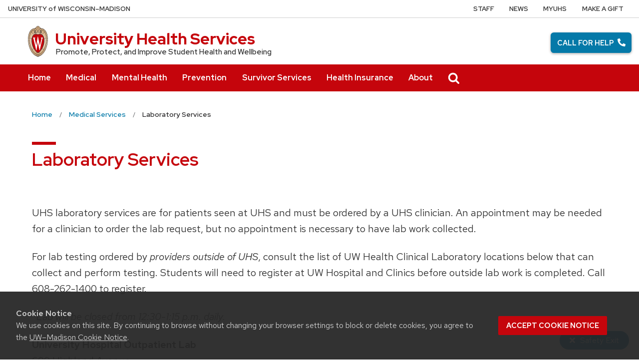

--- FILE ---
content_type: text/css
request_url: https://www.uhs.wisc.edu/wp-content/plugins/uw-theme-curated-search/dist/style.css?ver=1684259867
body_size: 5342
content:
.uw-stacked .uwcs-menu-item .uwcs-icon{display:inline-block;margin-left:.5rem;vertical-align:-6px}.uw-stacked .uwcs-search-button .show-for-sr{position:static !important;overflow:auto;width:auto;height:auto;clip:inherit}.uw-stacked .uwcs-form{position:static;-webkit-box-ordinal-group:0;-webkit-order:-1;-ms-flex-order:-1;order:-1;background-color:#f2f2f2;border-bottom:1px solid #cfcfcf;visibility:visible !important;opacity:1 !important}.uw-stacked .uwcs-form-inner{width:90%}.uw-stacked .uwcs-menu-item{display:none !important}#uw-top-menus.uw-stacked.uw-is-visible{display:-webkit-box;display:-webkit-flex;display:-ms-flexbox;display:flex;-webkit-box-orient:vertical;-webkit-box-direction:normal;-webkit-flex-direction:column;-ms-flex-direction:column;flex-direction:column}#uw-top-menus.uw-stacked .uw-nav-menu>ul>li button.uwcs-search-button{padding:13px 1rem}#uw-top-menus.uw-horizontal .uw-nav-menu.uw-nav-menu.uw-nav-menu-reverse>ul>li.uwcs-menu-item>button{color:#c5050c}#uw-top-menus.uw-horizontal .uw-nav-menu.uw-nav-menu.uw-nav-menu-reverse>ul>li.uwcs-menu-item>button:hover,#uw-top-menus.uw-horizontal .uw-nav-menu.uw-nav-menu.uw-nav-menu-reverse>ul>li.uwcs-menu-item>button:focus{color:#9b0000}#uw-top-menus.uw-horizontal .uw-nav-menu.uw-nav-menu li.uwcs-menu-item{padding:0}#uw-top-menus.uw-horizontal .uw-nav-menu.uw-nav-menu>ul>li.uwcs-menu-item>button{color:#fff;margin-bottom:0;margin-top:0;display:-webkit-box;display:-webkit-flex;display:-ms-flexbox;display:flex;-webkit-box-align:center;-webkit-align-items:center;-ms-flex-align:center;align-items:center;width:100%;padding:.9rem;border-bottom:none}.uwcs-menu-item{--bg-color: #9B0000}.uw-nav-menu-reverse .uwcs-menu-item{--bg-color: #c5050c}.uwcs-menu-item button:hover,.uwcs-menu-item button:focus,.uwcs-search-button[aria-expanded=true]{outline:none;background-color:#9b0000;background-color:var(--bg-color);-webkit-transition:background-color .4s ease-in-out;transition:background-color .4s ease-in-out}.uwcs-menu-item .uwcs-icon{width:1.5rem;height:1.5rem;position:relative}.uwcs-menu-item svg{fill:currentColor;width:1.5rem;height:1.5rem;position:absolute;top:0;left:0;-webkit-transition:fill .2s ease-in-out;transition:fill .2s ease-in-out}.uwcs-menu-item button:hover svg,.uwcs-menu-item button:focus svg,.uwcs-search-button[aria-expanded=true] svg{fill:#fff}.uwcs-menu-item button:focus svg{border:1px dashed #fff}#uw-top-menus.uw-horizontal .uw-main-nav .uw-nav-menu a:focus{outline:none;border-bottom-color:#fff}#uw-top-menus.uw-horizontal .uw-main-nav .uw-nav-menu.uw-nav-menu-reverse a:focus{border-bottom-color:#c5050c}.uwcs-form{position:absolute;width:100%;padding:1.5rem 0;background-color:rgba(230,230,230,.7)}.uwcs-form-inner{position:relative;width:40%;margin:0 auto}.uwcs-phrase{display:block;background-color:#fff;height:3rem;font-size:1.1rem;width:100%;position:relative;z-index:40;margin:0;padding:.5rem;padding-left:1.1rem;padding-right:6rem;color:#0a0a0a;outline:none;border:rgba(0,0,0,0) solid 0px;-webkit-box-shadow:2px 2px 3px 0px rgba(0,0,0,.2);box-shadow:2px 2px 3px 0px rgba(0,0,0,.2);-webkit-appearance:none;-moz-appearance:none}.uwcs-phrase::-webkit-input-placeholder{color:#333;opacity:1}.uwcs-phrase::-moz-placeholder{color:#333;opacity:1}.uwcs-phrase:-ms-input-placeholder{color:#333;opacity:1}.uwcs-phrase::-ms-input-placeholder{color:#333;opacity:1}.uwcs-phrase::placeholder{color:#333;opacity:1}@media screen and (rem-calc(1024)){.uwcs-submit-button{padding:0 .8rem;font-size:.9rem}}.uwcs-submit-button{display:inline-block;position:absolute;top:0;right:0;height:100%;padding:0 .7rem;color:#fefefe;font-size:.7rem;font-weight:bold;text-transform:uppercase;vertical-align:middle;background-color:#c5050c;z-index:50}.uwcs-submit-button:hover,.uwcs-submit-button:focus{background-color:#9b0000}.uwcs-submit-button svg{display:none}.uwcs-submit-button-text{font-size:.9rem;font-family:"Red Hat Text",sans-serif}.uwcs-look-ahead{position:absolute;width:100%;background-color:#fefefe;-webkit-box-shadow:2px 2px 3px 0px rgba(0,0,0,.2);box-shadow:2px 2px 3px 0px rgba(0,0,0,.2);z-index:32}.uwcs-look-ahead ul{list-style-type:none;display:block;margin:0;padding:0}.uwcs-look-ahead ul li{display:block;margin:0;padding:0;border-bottom:#e6e6e6 solid 1px;line-height:inherit}.uwcs-look-ahead ul li a{font-weight:bold;display:block;position:relative;padding:.5em .5em .5em 2em;text-decoration:none}.uwcs-look-ahead ul li a:hover,.uwcs-look-ahead ul li a:focus{text-decoration:none;background-color:#e6e6e6}.uwcs-look-ahead ul li.person span{color:#8e8e92;text-transform:uppercase;font-size:.75em;margin-left:.5em}.uw-look-ahead-link svg{display:inline-block;overflow:visible;position:absolute;left:.7em;top:50%;-webkit-transform:translateY(-50%);transform:translateY(-50%);width:1rem;height:1rem}.uw-look-ahead-link svg{fill:#0479a8}.maybe-transparent{opacity:1;visibility:visible;z-index:10;-webkit-transition:all .25s ease-in-out;transition:all .25s ease-in-out}.maybe-transparent.is-transparent{opacity:0;visibility:hidden;z-index:0}.uwcs-search-button[aria-expanded=true] svg{-webkit-transition:all .25s ease-in-out;transition:all .25s ease-in-out}.uwcs-search-button[aria-expanded=true] svg:first-child{opacity:0;visibility:hidden;z-index:0}.uwcs-search-button[aria-expanded=true] svg:last-child{opacity:1;visibility:visible;z-index:10}


--- FILE ---
content_type: text/css
request_url: https://www.uhs.wisc.edu/wp-content/plugins/uw-theme-extras/dist/style.css?ver=1725561841
body_size: 5674
content:
.uw-outer-row .uw-inner-row{justify-content:center}@media (min-width: 40em){.uw-outer-row .uw-inner-row>.uw-column.five-column,.uw-outer-row .uw-inner-row>.uw-column.four-column{flex:0 0 33.33%;max-width:33.33%;padding-right:1.5rem;padding-left:1.5rem}}@media (min-width: 60em){.uw-outer-row .uw-inner-row>.uw-column.five-column,.uw-outer-row .uw-inner-row>.uw-column.four-column{flex:0 0 25%;max-width:25%;padding-right:1.5rem;padding-left:1.5rem}}@media (min-width: 75em){.uw-outer-row .uw-inner-row>.uw-column.five-column{flex:0 0 20%;max-width:20%;padding-right:1.5rem;padding-left:1.5rem}}.bg-fixed{background-attachment:fixed}.uw-number-animation p{font-family:"Verlag","Helvetica Neue",Helvetica,Arial,sans-serif !important}.uw-number-animation .four-column .uw-data-point{font-size:4.5rem}@media (min-width: 40em){.uw-number-animation .four-column .uw-data-point{font-size:3.2rem}}@media (min-width: 56.25em){.uw-number-animation .four-column .uw-data-point{font-size:3.5rem}}@media (min-width: 75em){.uw-number-animation .four-column .uw-data-point{font-size:4.5rem}}.uw-number-animation .uw-data-point{display:block;text-align:center;font-size:4rem;font-weight:800;color:#c5050c}@media (min-width: 40em){.uw-number-animation .uw-data-point{font-size:3rem}}@media (min-width: 43.75em){.uw-number-animation .uw-data-point{font-size:4rem}}@media (min-width: 55em){.uw-number-animation .uw-data-point{font-size:4.9rem}}.uw-outer-row .uw-inner-row .four-column{flex:0 0 100%;max-width:100%}@media (min-width: 40em){.uw-outer-row .uw-inner-row .four-column{flex:0 0 50%;max-width:50%}}@media (min-width: 50em){.uw-outer-row .uw-inner-row .four-column{flex:0 0 25%;max-width:25%}}.uws-footer-links:after{content:'';display:block;clear:both}.uws-footer-links a{text-decoration:underline}.uws-footer-links a:hover,.uws-footer-links a:active,.uws-footer-links a:focus{text-decoration:none}.uws-footer-links.has_background-image{background-color:black;position:relative}.uws-footer-links.has_background-image.uw-white-text{text-shadow:2px 2px rgba(0,0,0,0.5)}.uws-footer-links.has_background-image.uw-white-text:after{content:'';position:absolute;top:0;left:0;width:100%;height:100%;background:linear-gradient(to bottom, rgba(0,0,0,0.7) 0%, rgba(0,0,0,0) 100%);z-index:5}.uws-footer-links.has_background-image.uw-dark-text{background-color:white}.uws-footer-links.has_background-image.uw-dark-text a,.uws-footer-links.has_background-image.uw-dark-text h2,.uws-footer-links.has_background-image.uw-dark-text h3,.uws-footer-links.has_background-image.uw-dark-text li,.uws-footer-links.has_background-image.uw-dark-text p{color:#494949}.uws-footer-links.has_background-image.uw-dark-text h2:before{background-color:#494949 !important}.uws-footer-links.has_background-image .uw-inner-row{position:relative;z-index:10}.uws-footer-links.has_background-image a,.uws-footer-links.has_background-image h2,.uws-footer-links.has_background-image h3,.uws-footer-links.has_background-image li,.uws-footer-links.has_background-image p,.uws-footer-links.black a,.uws-footer-links.black h2,.uws-footer-links.black h3,.uws-footer-links.black li,.uws-footer-links.black p{color:white}.uws-footer-links.has_background-image h2:before,.uws-footer-links.black h2:before{background-color:white !important}.uws-footer-links.has_background-image .uw-button,.uws-footer-links.black .uw-button{background-color:white;color:#c5050c;border:3px solid white !important;padding:.8125rem 1rem !important}.uws-footer-links.has_background-image .uw-button:hover,.uws-footer-links.black .uw-button:hover{text-decoration:none !important;background:transparent;color:white}.uws-footer-links.black{background-color:black}#uw-footer-ribbon h2{text-transform:none;font-size:2.6rem;margin:0 0 1rem 0}#uw-footer-ribbon p{margin-bottom:0}#uw-footer-ribbon.lightest-gray-background .uw-button-transparent,#uw-footer-ribbon.blue-gray-background .uw-button-transparent,#uw-footer-ribbon.white-background .uw-button-transparent{background-color:#0479a8}#uw-footer-ribbon.lightest-gray-background .uw-button-transparent:focus,#uw-footer-ribbon.lightest-gray-background .uw-button-transparent:hover,#uw-footer-ribbon.lightest-gray-background .uw-button-transparent:active,#uw-footer-ribbon.blue-gray-background .uw-button-transparent:focus,#uw-footer-ribbon.blue-gray-background .uw-button-transparent:hover,#uw-footer-ribbon.blue-gray-background .uw-button-transparent:active,#uw-footer-ribbon.white-background .uw-button-transparent:focus,#uw-footer-ribbon.white-background .uw-button-transparent:hover,#uw-footer-ribbon.white-background .uw-button-transparent:active{background-color:#04678f;color:#fff}#uw-footer-ribbon.row-dark-background h2,#uw-footer-ribbon.black h2{color:#fff}#uw-footer-ribbon.row-dark-background .uw-button-transparent,#uw-footer-ribbon.black .uw-button-transparent{background-color:transparent}#uw-footer-ribbon.row-dark-background .uw-button-transparent:focus,#uw-footer-ribbon.row-dark-background .uw-button-transparent:hover,#uw-footer-ribbon.row-dark-background .uw-button-transparent:active,#uw-footer-ribbon.black .uw-button-transparent:focus,#uw-footer-ribbon.black .uw-button-transparent:hover,#uw-footer-ribbon.black .uw-button-transparent:active{background-color:#fff}#uw-footer-ribbon.black{background-color:black}#uw-footer-ribbon.has_background-image h2{text-shadow:2px 2px 2px rgba(0,0,0,0.3)}#uw-footer-ribbon.has_background-image.uw-dark-text{background-color:#fff}#uw-footer-ribbon.has_background-image.uw-dark-text h2{color:#494949}#uw-footer-ribbon.has_background-image.uw-white-text{background-color:#494949}#uw-footer-ribbon.has_background-image.uw-white-text h2{color:#fff}


--- FILE ---
content_type: text/css
request_url: https://www.uhs.wisc.edu/wp-content/themes/uw-theme-child-uhs/dist/main.css?ver=1725563818
body_size: 26522
content:
.button{font-size:.95rem;text-transform:uppercase;font-weight:600;line-height:1.4;padding:.65em 1em;text-decoration:none !important}.uw-button{border-radius:.4rem}.phone-icon-button{border-radius:.4rem;line-height:1.4}.phone-icon-button svg{margin-left:.25rem;vertical-align:-2px;width:1rem;height:1rem}.phone-icon-button svg path{fill:#fff;-webkit-transition:all .25s ease-in-out;transition:all .25s ease-in-out}.phone-icon-button:hover svg path,.phone-icon-button:focus svg path{fill:#0479a8;-webkit-transition:all .25s ease-in-out;transition:all .25s ease-in-out}.no-margin{margin:0}.no-margin-bottom{margin-bottom:0}.no-margin-top{margin-top:0}.no-margin-left{margin-left:0}.no-margin-right{margin-right:0}.no-padding{padding:0}.no-padding-bottom{padding-bottom:0}.no-padding-top{padding-top:0}.no-padding-left{padding-left:0}.no-padding-right{padding-right:0}.uw-site-title a{text-transform:none}.call-for-help-button{position:fixed;top:calc(100% - 3.5rem);height:100%;z-index:11;width:100%}.call-for-help-button>a{font-size:1.25rem;line-height:1;display:block;padding:1rem;width:100%;text-align:center;border-radius:0}.button:focus{outline-offset:-6px;outline:1px dotted rgba(255,255,255,.8)}.uw-copyright{margin-bottom:52px}@media print,screen and (min-width: 720px){.uw-copyright{margin-bottom:0}.header-call-button{display:none !important}.call-for-help-button{position:absolute;top:65px;right:15px;height:auto;width:auto}.call-for-help-button>a{font-size:.9rem;line-height:1;padding:.65rem;text-align:center;border-radius:.4rem}}.uw-hero-inset-wrapper.uw-hero-headline-wrapper{left:0;right:0;top:0;bottom:0;max-width:50rem}.uw-hero-inset-wrapper.uw-hero-headline-wrapper .uw-hero-headline{padding:0;padding-left:0;margin:0;background-color:rgba(0,0,0,0);font-weight:bold;text-shadow:1px 1px 2px rgba(0,0,0,.75);color:#fff;font-size:2.5rem;font-weight:900;text-align:center}.uw-hero-inset-wrapper.uw-hero-headline-wrapper .uw-hero-headline .uw-hero-inset-content{padding:0}.uw-hero-inset-wrapper.uw-hero-headline-wrapper .uw-hero-headline p{font-size:2.5rem;font-weight:900;line-height:1.2;margin-bottom:0}@media screen and (max-width: 39.9375em){.uw-hero::before{display:none}.uw-hero-inset-wrapper.uw-hero-headline-wrapper{bottom:0;top:inherit;max-width:auto}.uw-hero-inset-wrapper.uw-hero-headline-wrapper .uw-hero-headline{color:#000;text-shadow:none}.uw-hero-inset-wrapper.uw-hero-headline-wrapper .uw-hero-headline p::before{display:none}}@media(max-width: 750px){.uw-hero-inset-wrapper.uw-hero-headline-wrapper{padding:2rem 1rem}.uw-hero-inset-wrapper.uw-hero-headline-wrapper .uw-hero-headline{font-size:1.9rem}.uw-hero-inset-wrapper.uw-hero-headline-wrapper .uw-hero-headline p{font-size:1.9rem}}.uhs-icon-bar{text-align:center;list-style:none;font-family:"Red Hat Text",sans-serif;font-size:1.25rem}.uhs-icon-bar a{text-decoration:none !important}.uhs-icon-bar a:hover,.uhs-icon-bar a:focus{text-decoration:underline !important}.uhs-icon-bar span{font-weight:bold;font-size:1.2rem}.uhs-icon-bar li{font-family:"Red Hat Text",sans-serif}.uhs-icon-bar .uhs-icon-box{margin-bottom:1em;-webkit-box-shadow:3px 3px 5px 0px rgba(0,0,0,.25);box-shadow:3px 3px 5px 0px rgba(0,0,0,.25);background-color:#fff}.uhs-icon-bar .uhs-icon-box a{display:block;padding:1em;padding-top:0}.uhs-icon-bar .uhs-icon-box svg{width:65%;display:block;margin:0 auto}.uhs-icon-bar .appointment-svg-fix svg{margin:0 0 0 23%}.shadow-box-row{display:-webkit-box;display:-webkit-flex;display:-ms-flexbox;display:flex;-webkit-box-orient:horizontal;-webkit-box-direction:normal;-webkit-flex-direction:row;-ms-flex-direction:row;flex-direction:row;-webkit-flex-wrap:wrap;-ms-flex-wrap:wrap;flex-wrap:wrap;margin:0 auto;max-width:350px;-webkit-box-pack:justify;-webkit-justify-content:space-between;-ms-flex-pack:justify;justify-content:space-between;margin-top:3rem}@media(min-width: 640px){.shadow-box-row{margin-top:0}}.box-four-col{-webkit-box-flex:0;-webkit-flex:0 0 100%;-ms-flex:0 0 100%;flex:0 0 100%;max-width:100%}@media(min-width: 600px){.uhs-icon-bar{padding-top:4rem;max-width:768px}.box-four-col{-webkit-box-flex:0;-webkit-flex:0 0 48.75%;-ms-flex:0 0 48.75%;flex:0 0 48.75%;max-width:100%}}@media(min-width: 1100px){.uhs-icon-bar .uhs-icon-box{margin-bottom:0}.uhs-icon-bar{max-width:100%}.box-four-col{-webkit-box-flex:0;-webkit-flex:0 0 250px;-ms-flex:0 0 250px;flex:0 0 250px;max-width:100%}}#checkbox-pos-fix svg{margin:0 24%}button.uw-mobile-menu-button-bar.uw-is-visible{font-family:"Red Hat Text",sans-serif}.uw-hero-inset-wrapper.row.align-middle.uw-hero-headline-wrapper{max-width:100%}.uw-hero-inset-wrapper.row.align-middle.uw-hero-headline-wrapper .uw-hero-inset-content a:link,.uw-hero-inset-wrapper.row.align-middle.uw-hero-headline-wrapper .uw-hero-inset-content p+a{background-color:#c5050c;color:#fff !important;font-size:15px;text-transform:uppercase;font-weight:600;line-height:1.4;padding:.8em 1em;text-decoration:none !important;border-radius:2px;-webkit-box-shadow:3px 3px 5px 0px rgba(0,0,0,.65);box-shadow:3px 3px 5px 0px rgba(0,0,0,.65);text-shadow:none}.uw-hero-inset-wrapper.row.align-middle.uw-hero-headline-wrapper .uw-hero-inset-content a:link:hover,.uw-hero-inset-wrapper.row.align-middle.uw-hero-headline-wrapper .uw-hero-inset-content a:link:focus,.uw-hero-inset-wrapper.row.align-middle.uw-hero-headline-wrapper .uw-hero-inset-content p+a:hover,.uw-hero-inset-wrapper.row.align-middle.uw-hero-headline-wrapper .uw-hero-inset-content p+a:focus{background-color:#9b0000}.uw-hero-inset-wrapper.row.align-middle.uw-hero-headline-wrapper .uw-hero-inset-content svg{display:none !important}@media(min-width: 640px){.uw-hero-inset-wrapper.row.align-middle.uw-hero-headline-wrapper{background-color:rgba(0,0,0,.2)}.uw-hero-inset-wrapper.row.align-middle.uw-hero-headline-wrapper .uw-hero-inset-content a:link{background-color:#c5050c;color:#fff !important}.uw-hero-inset-wrapper.row.align-middle.uw-hero-headline-wrapper .uw-hero-inset-content a:link:hover,.uw-hero-inset-wrapper.row.align-middle.uw-hero-headline-wrapper .uw-hero-inset-content a:link:focus{background-color:#9b0000}.uw-hero-inset-wrapper.row.align-middle.uw-hero-headline-wrapper .uw-hero-headline p{text-shadow:2px 2px 2px rgba(0,0,0,.75)}}.uw-hero-headline{text-align:center;margin:0 auto !important;max-width:50em}.uw-breadcrumbs-nav{max-width:75rem;margin:0 auto}.uw-breadcrumbs-nav>ul{padding-top:0}.uwcs-submit-button-text{font-family:"Red Hat Text",sans-serif !important}.uw-footer{background-color:#353535;border-top:none}.uw-footer .uw-social-icons a:focus{background-color:#f7f7f7}.uw-footer a.uw-button{color:#fff}.uw-footer a.uw-button:hover,.uw-footer a.uw-button:focus{color:#0479a8}.uw-footer a:focus:not(.uw-button){color:#f7f7f7}.uw-copyright{background-color:#282728;padding:1rem .5em .7rem}.uw-copyright,.uw-copyright p{font-size:.95rem}body .uw-footer .uw-footer-content{padding-top:2rem;padding-bottom:2rem}body .uw-footer .uw-footer-content h2{font-size:1.6rem;font-weight:600}body .uw-footer .uw-footer-content h3{text-transform:uppercase;font-size:1rem;font-weight:800;margin:0 0 1rem;color:#adadad}body .uw-footer .uw-footer-content .uw-footer-logo-contact{max-width:25%}@media screen and (max-width: 1100px){body .uw-footer .uw-footer-content .uw-footer-logo-contact{max-width:100%;-webkit-flex-basis:100%;-ms-flex-preferred-size:100%;flex-basis:100%}}body .uw-footer .uw-footer-content .uw-footer-logo-contact .uw-logo-new-logo{text-align:center;max-width:300px;margin:0 auto}body .uw-footer .uw-footer-content .uw-footer-logo-contact .uw-logo-new-logo>a:focus svg{fill:#f7f7f7}body .uw-footer .uw-footer-content .uw-footer-logo-contact .uw-logo-new-logo svg{fill:#adadad}body .uw-footer .uw-footer-content .uw-footer-logo-contact .uw-logo-new-logo svg:hover,body .uw-footer .uw-footer-content .uw-footer-logo-contact .uw-logo-new-logo svg:focus{fill:#f7f7f7}body .uw-footer .uw-footer-content .uw-footer-logo-contact .uw-footer-header{display:none}body .uw-footer .uw-footer-content .uw-footer-logo-contact .uw-contact-list .uw-social-icons{position:relative;right:-7px}body .uw-footer .uw-footer-content .uw-location-info{max-width:100%}body .uw-footer .uw-footer-content .uw-location-info .uw-location-info-wrap{display:-webkit-box;display:-webkit-flex;display:-ms-flexbox;display:flex}@media screen and (max-width: 800px){body .uw-footer .uw-footer-content .uw-location-info .uw-location-info-wrap{display:block;text-align:center}}body .uw-footer .uw-footer-content .uw-location-info .uw-location-info-wrap .medical-services-column,body .uw-footer .uw-footer-content .uw-location-info .uw-location-info-wrap .mental-health-services-column{-webkit-box-flex:0;-webkit-flex:0 0 50%;-ms-flex:0 0 50%;flex:0 0 50%;max-width:50%}@media screen and (max-width: 800px){body .uw-footer .uw-footer-content .uw-location-info .uw-location-info-wrap .medical-services-column,body .uw-footer .uw-footer-content .uw-location-info .uw-location-info-wrap .mental-health-services-column{max-width:100%}}body .uw-footer .uw-footer-content .uw-location-info>h2{text-align:center;margin:0;padding:0;color:#adadad;margin-bottom:1.5rem;text-transform:none}@media screen and (min-width: 640px){body .uw-footer .uw-footer-content .uw-location-info>h2{margin-top:-57px}}body .uw-footer .uw-footer-content>div{border-right:none;padding-top:40px}@media screen and (min-width: 640px){body .uw-footer .uw-footer-content>div{border-right:solid #646464 1px;padding-top:60px}}body .uw-footer .uw-footer-content>div:last-child{border-right:none}@media screen and (max-width: 550px){body .uw-footer .uw-footer-content .uw-location-info>h2{margin-top:0}body .uw-footer .uw-footer-content .uw-location-info .uw-location-info-wrap{display:block}body .uw-footer .uw-footer-content .uw-location-info .uw-location-info-wrap .medical-services-column,body .uw-footer .uw-footer-content .uw-location-info .uw-location-info-wrap .mental-health-services-column{max-width:100%}.uw-footer .uw-footer-content div{padding-top:0}}.map-list-wrap{position:relative}.map-list-wrap .map-info{display:block;position:relative;text-align:left;left:35px;max-width:200px;margin:0;font-size:1.125rem}@media screen and (max-width: 800px){.map-list-wrap .map-info{margin:0 auto}}.map-list-wrap svg.uw-map-marker{width:1.8rem;height:1.8rem;position:absolute;top:0;left:-35px;right:0}a:focus svg.uw-map-marker{fill:#f7f7f7}.uws-footer-links.row-dark-background{text-align:center}.uws-footer-links.row-dark-background .three-column{padding-bottom:0}.uws-footer-links.row-dark-background h3:empty{display:none}.uws-footer-links.row-dark-background li{margin-bottom:1.8rem}.uws-footer-links.row-dark-background a:not(.uw-button),.uws-footer-links.row-dark-background .primary-background a:not(.button){text-decoration:none;font-weight:600}.uws-footer-links.row-dark-background a:not(.uw-button):hover,.uws-footer-links.row-dark-background .primary-background a:not(.button):hover{text-decoration:underline}@media screen and (min-width: 640px){.uws-footer-links.row-dark-background{text-align:left}}.uw-footer-content p,.uw-footer-content li{margin-bottom:1.8rem;font-size:1.125rem}.uw-footer-joiner{display:inline-block;padding:0 .5rem}.footer-hours-field{font-size:1rem}.unique-featured-blocks .uw-column,.unique-featured-blocks .uw-pe.uw-pe-featured_content{display:-webkit-box;display:-webkit-flex;display:-ms-flexbox;display:flex}.unique-featured-blocks .uw-featured-content{background-color:#c5050c;position:relative;padding-top:69%;padding-bottom:1rem;padding-left:1rem;padding-right:1rem;-webkit-box-align:stretch;-webkit-align-items:stretch;-ms-flex-align:stretch;align-items:stretch}.unique-featured-blocks .uw-featured-content a,.unique-featured-blocks .uw-featured-content a:not(.uw-button),.unique-featured-blocks .uw-featured-content a:not(.button){color:#fff;text-decoration:none;font-size:1.2rem}.unique-featured-blocks .uw-featured-content a:hover,.unique-featured-blocks .uw-featured-content a:not(.uw-button):hover,.unique-featured-blocks .uw-featured-content a:not(.button):hover{color:#fff;text-decoration:underline}.unique-featured-blocks .uw-featured-content a img,.unique-featured-blocks .uw-featured-content a:not(.uw-button) img,.unique-featured-blocks .uw-featured-content a:not(.button) img{position:absolute;width:100%;height:auto;top:0;left:0}.unique-featured-blocks .uw-featured-content h3{display:inline-block;text-decoration:none;text-transform:none;margin:0}.unique-featured-blocks .uw-featured-content .uw-mini-bar:before{display:none}.unique-featured-blocks .uw-featured-content p{display:inline;color:#fff;line-height:.9}.home #who-can-use-uhs{padding-bottom:2rem}.home .uw-outer-row .uw-inner-row>.uw-column.uw-row-header h2{text-align:left;text-transform:none}.home .uw-outer-row .uw-inner-row>.uw-column.uw-row-header h2:before{margin:0}.uhs-boxed-in-layout{padding-top:6.5rem;padding-left:1rem;padding-right:1rem}@media screen and (min-width: 640px){.uhs-boxed-in-layout{padding-top:7.5rem}}.uhs-boxed-in-layout .uw-inner-row{background-color:#fff;padding:1.5rem 0;margin-top:1rem;width:auto;max-width:72.25rem}@media screen and (min-width: 640px){.uhs-boxed-in-layout .uw-inner-row{margin:2.5rem auto}}.uhs-boxed-in-layout .uw-inner-row .uw-row-header{margin-top:-6.5rem;padding-left:0}.uhs-boxed-in-layout .uw-inner-row .uw-row-header h2{margin-top:0;margin-bottom:2rem}.uhs-boxed-in-layout .uw-inner-row .uw-column:nth-child(2){border-right:none}@media screen and (min-width: 640px){.uhs-boxed-in-layout .uw-inner-row .uw-column:nth-child(2){border-right:1px solid #cfcfcf}}h1,h2{text-transform:none}h3,.entry-content h3,.comment-content h3,.uw-cards .uw-featured-content h3.uw-mini-bar,.uw-pe-text_block>h3:first-child{text-transform:none;font-size:1.375rem;font-weight:800}h4{text-transform:uppercase}.uw-pe-text_block>h2:first-child,.uhs-heading-sidebar .uw-inner-row .uw-column:nth-child(2) h2{text-transform:none}h1.page-title.uw-mini-bar{text-transform:none;color:#c5050c}@media screen and (min-width: 40em){h1.page-title.uw-mini-bar{margin-bottom:2.2rem}}h1.uw-mini-bar:before{height:6px}.uw-text-block{font-size:1.125rem}.uw-content-box{padding-left:2rem;padding-right:2rem}.uw-pe-text_block dd,.uw-pe-text_block dt,.uw-pe-text_block li,.uw-pe-text_block p{-webkit-font-smoothing:antialiased}.uw-outer-row:first-child{padding-top:0}.uw-outer-row .uw-inner-row>.uw-column.uw-row-header h2{text-transform:none}.entry-content p,.entry-content li,.single .entry-content p,.single .entry-content li,.single .entry-content dt,.single .entry-content dd{font-size:1.25rem;font-family:"Red Hat Text",sans-serif}.umark-faculty-filter-wrapper .umark-filter-container>div{background:rgba(0,0,0,0)}.umark-fac-filter-top h3{display:none}body.staff-area-set .faculty-list{opacity:0}.faculty-list .faculty-member .faculty-member-content{-webkit-box-shadow:3px 3px 5px 0px rgba(0,0,0,.25);box-shadow:3px 3px 5px 0px rgba(0,0,0,.25);padding-bottom:2.5rem}.faculty-list .faculty-member .faculty-member-content h3{display:inline-block;text-transform:none;color:#494949;font-weight:600}.faculty-list .faculty-member .faculty-member-content a{word-break:break-word}.umark-filter-form-top{position:relative}.umark-filter-form-top select{background-image:url(images/down-arrow.svg) !important;background-repeat:no-repeat;background-position:center right -25px;background-size:17px;cursor:pointer}.umark-filter-form-top select{cursor:pointer;padding-right:2em !important}body .uw-outer-row.default-background.group-shadow-links .uw-content-box,body .uw-outer-row.group-shadow-links .uw-content-box{background-color:rgba(0,0,0,0) !important}.group-shadow-links .uw-nowrap{white-space:inherit}.group-shadow-links .uw-content-box{border-bottom:none;padding:0;margin:0 auto;max-width:100% !important}.group-shadow-links ul{display:-webkit-box;display:-webkit-flex;display:-ms-flexbox;display:flex;-webkit-box-orient:horizontal;-webkit-box-direction:normal;-webkit-flex-direction:row;-ms-flex-direction:row;flex-direction:row;-webkit-flex-wrap:wrap;-ms-flex-wrap:wrap;flex-wrap:wrap}.group-shadow-links a svg{display:none}.group-shadow-links .uw-link-list{max-width:300px;margin:0 auto}@media screen and (min-width: 550px){.group-shadow-links .uw-link-list{max-width:100%}}.group-shadow-links .uw-link-list li{display:-webkit-box;display:-webkit-flex;display:-ms-flexbox;display:flex;-webkit-box-align:center;-webkit-align-items:center;-ms-flex-align:center;align-items:center;-webkit-box-flex:1;-webkit-flex-grow:1;-ms-flex-positive:1;flex-grow:1;-webkit-flex-basis:100%;-ms-flex-preferred-size:100%;flex-basis:100%;max-width:100%;-webkit-box-pack:justify;-webkit-justify-content:space-between;-ms-flex-pack:justify;justify-content:space-between;margin:0;text-align:center;-webkit-box-shadow:3px 3px 5px 0px rgba(0,0,0,.25);box-shadow:3px 3px 5px 0px rgba(0,0,0,.25);min-height:100px;margin-right:0;margin-bottom:1rem;background-color:#fff}@media screen and (min-width: 550px){.group-shadow-links .uw-link-list li{-webkit-flex-basis:46%;-ms-flex-preferred-size:46%;flex-basis:46%;max-width:46%;margin-right:1rem}.group-shadow-links .uw-link-list li:nth-child(2){margin-right:0}}@media screen and (min-width: 768px){.group-shadow-links .uw-link-list li{-webkit-flex-basis:23%;-ms-flex-preferred-size:23%;flex-basis:23%;max-width:23%;margin-right:1rem}.group-shadow-links .uw-link-list li:nth-child(2){margin-right:1rem}.group-shadow-links .uw-link-list li:nth-child(4),.group-shadow-links .uw-link-list li:last-child{margin-right:0}}.group-shadow-links .uw-link-list li a{width:100%;padding:3rem .75rem;text-transform:none;font-weight:600;font-size:1.25rem}.group-shadow-links .uw-link-list li a:hover,.group-shadow-links .uw-link-list li a:focus{text-decoration:underline !important}.uhs-heading-sidebar .uw-inner-row .uw-column:nth-child(2){position:relative;top:0;padding-top:0;padding-bottom:0;border-left:none}.uhs-heading-sidebar .uw-inner-row .uw-column:nth-child(2) h2{font-size:1rem}@media screen and (min-width: 640px){.uhs-heading-sidebar .uw-inner-row .uw-column:nth-child(2){border-left:1px solid #e4e4e4;top:-1.5rem;padding-top:1.5rem;padding-bottom:3rem}}.featured-content-shadow-cards .uw-inner-row .uw-column.three-column{background-color:#fff;-webkit-box-shadow:3px 3px 5px 0px rgba(0,0,0,.25);box-shadow:3px 3px 5px 0px rgba(0,0,0,.25);margin:0 auto;margin-bottom:1.5rem;-webkit-box-flex:0;-webkit-flex:0 0 300px;-ms-flex:0 0 300px;flex:0 0 300px;-webkit-box-pack:justify;-webkit-justify-content:space-between;-ms-flex-pack:justify;justify-content:space-between;max-width:300px}@media screen and (min-width: 610px){.featured-content-shadow-cards .uw-inner-row .uw-column.three-column{-webkit-box-flex:0;-webkit-flex:0 0 45%;-ms-flex:0 0 45%;flex:0 0 45%;max-width:45%}}@media screen and (min-width: 900px){.featured-content-shadow-cards .uw-inner-row .uw-column.three-column{-webkit-box-flex:0;-webkit-flex:0 0 30%;-ms-flex:0 0 30%;flex:0 0 30%;max-width:30%}}.featured-content-shadow-cards .uw-pe.uw-pe-featured_content{padding:1.5rem 0}.featured-content-shadow-cards .uw-pe.uw-pe-featured_content .uw-mini-bar{margin-top:.5rem;text-transform:none}.featured-content-shadow-cards .uw-pe.uw-pe-featured_content .uw-mini-bar a{text-decoration:none}.featured-content-shadow-cards .uw-pe.uw-pe-featured_content .uw-mini-bar:before{display:none}.featured-content-shadow-cards .uw-pe.uw-pe-featured_content p{line-height:1.5;font-size:1.25rem}.featured-content-shadow-cards .uw-pe.uw-pe-featured_content a{text-decoration:underline}.featured-content-shadow-cards .uw-pe.uw-pe-featured_content .button{text-decoration:none}.small-width-2col .uw-inner-row{max-width:800px}.small-width-2col .uw-column:nth-child(3){border-left:1px solid #e4e4e4;padding-left:1rem}@media screen and (min-width: 640px){.small-width-2col .uw-column:nth-child(3){padding-left:3rem}}.small-width-2col ul li{list-style:none;margin-bottom:0}.small-width-2col h3{font-size:1rem}.uhs-fine-print{font-size:1rem;margin:0;padding:0}.uhs-no-underline-text{text-decoration:none !important}.uhs-no-underline-text a{text-decoration:none !important}#uhs-ship-first-row .button{margin-bottom:0}#uhs-ship-first-row img{max-width:275px}@media screen and (min-width: 640px){#uhs-ship-first-row img{max-width:100%}}@media screen and (min-width: 1000px){#uhs-ship-first-row img{max-width:275px}}.remove-red-line-on-headers h3,.remove-red-line-on-headers .uw-mini-bar{margin-top:0 !important}.remove-red-line-on-headers h3:before,.remove-red-line-on-headers .uw-mini-bar:before{display:none !important}.uw-red-bold{color:#c5050c !important;font-weight:bold}.uw-red-bold a{color:#c5050c !important;text-decoration:none !important}.uw-red-bold a:hover,.uw-red-bold a:focus{text-decoration:underline !important}.uw-red-bold-large{color:#c5050c !important;font-weight:bold;font-size:1.7rem}.uw-red-bold-large a{color:#c5050c !important;text-decoration:none !important}.uw-red-bold-large a:hover,.uw-red-bold-large a:focus{text-decoration:underline !important}.uw-content-box{-webkit-box-shadow:3px 3px 5px 0px rgba(0,0,0,.25);box-shadow:3px 3px 5px 0px rgba(0,0,0,.25);border-bottom:none !important}.uw-content-box h3{margin-top:0}.group-shadow-links .uw-content-box{-webkit-box-shadow:none !important;box-shadow:none !important}.white-background .uw-content-box{background-color:#f7f7f7 !important}.secondary-background .uw-content-box,.primary-background .uw-content-box,.blue-gray-background .uw-content-box,.dark-gray-background .uw-content-box,.lightest-gray-background .uw-content-box{background-color:#fff !important}.shadow-box-elements .uw-pe-featured_content{padding:1.5rem;background-color:#fff;-webkit-box-shadow:3px 3px 5px 0px rgba(0,0,0,.25);box-shadow:3px 3px 5px 0px rgba(0,0,0,.25)}.shadow-box-elements .uw-pe-featured_content .uw-mini-bar{margin-top:0}.shadow-box-elements .uw-pe-featured_content .uw-mini-bar:before{display:none}.shadow-box-elements .uw-pe-featured_content .button{color:#fff}.shadow-box-elements .uw-pe-featured_content .button:hover,.shadow-box-elements .uw-pe-featured_content .button:focus{color:#fff}.secondary-background.shadow-box-elements .uw-pe-featured_content,.primary-background.shadow-box-elements .uw-pe-featured_content,.blue-gray-background.shadow-box-elements .uw-pe-featured_content,.dark-gray-background.shadow-box-elements .uw-pe-featured_content,.lightest-gray-background.shadow-box-elements .uw-pe-featured_content{background-color:#fff !important}.white-background.shadow-box-elements .uw-pe-featured_content{background-color:#f7f7f7 !important}#tableau-content .uw-inner-row{margin:0 auto;max-width:100%}#tableau-content .tableauPlaceholder{margin:0 auto}#tableau-content .tableau-centered{margin:0 auto}#tableau-content .uw-pe.uw-pe-text_block div{margin:0 auto}.secondary-alert{padding:1em;padding-left:4.5em;font-size:18px;color:#000;background-color:#feef83;position:relative;min-height:90px;display:-webkit-box;display:-webkit-flex;display:-ms-flexbox;display:flex;-webkit-box-align:center;-webkit-align-items:center;-ms-flex-align:center;align-items:center}.secondary-alert:before{content:"";position:absolute;top:23px;left:18px;display:inline-block;height:3rem;width:3rem;background-image:url(images/exclamation-triangle.svg);background-repeat:no-repeat}.uw-featured-content h3:before{display:none}.uw-featured-content .uw-mini-bar{margin-top:1rem}.uw-featured-content .uw-mini-bar:before{display:none}.about-hours-location .map-list-wrap .map-info{margin:0}.about-hours-location ul{margin-left:0}.about-hours-location ul li{list-style:none;padding-right:10px}.about-hours-location h4{font-size:16px}#news-events-page-listing{padding:4rem 0}#news-events-page-listing .uw-inner-row{margin:0 auto}#news-events-page-listing .uw-inner-row .uw-column:nth-child(2){border-right:none}.faculty-headshot-contact .faculty-contact .page-title.uw-mini-bar{margin-bottom:1rem}.faculty-headshot-contact .faculty-contact h2{margin-top:0;margin-bottom:.5rem !important;font-family:"Red Hat Display",sans-serif}.faculty-headshot-contact .faculty-contact dt{display:none}.faculty-headshot-contact .faculty-contact dd.faculty-extra-value{margin-left:0}.faculty-headshot-contact .faculty-contact .faculty-address{margin:0 !important}@media screen and (min-width: 0\0 ){.uhs-icon-box.box-four-col{width:23%;display:inline-block;margin:10px}.uw-location-info{min-width:600px;display:block}.medical-services-column,.mental-health-services-column{display:inline-block;float:left;min-width:250px}.uw-hero-inset-content p{margin-top:50px}}@media screen and (min-width: 0\0 )and (max-width: 700px){.uhs-icon-box.box-four-col{width:75%}.uw-footer-content>div{min-width:100%}.uw-location-info{min-width:100%}.medical-services-column,.mental-health-services-column{min-width:100%}}.uw-outer-row.uw-row-narrow .uw-inner-row{max-width:50rem}.uw-outer-row.uw-row-medium .uw-inner-row{max-width:60rem}.uw-column.narrow-column .uw-content-box{-webkit-box-shadow:3px 3px 5px 0px rgba(0,0,0,.25);box-shadow:3px 3px 5px 0px rgba(0,0,0,.25);padding:1em;border-bottom:none !important;background-color:#f7f7f7}.uw-column.narrow-column .emergency-sidebar-heading{margin-top:-0.83em !important;margin-left:-0.83em !important;margin-right:-0.83em !important;padding:1em;background-color:#c5050c;color:#fff;position:relative}.archive #page{max-width:64rem}.archive .hentry,.blog .hentry,.search .hentry,.no-results{margin-bottom:3rem}body.search .page-content .uw-search-form{max-width:400px;margin:1rem 0}.post__body h2.uw-mini-bar{margin-top:.25rem;padding-bottom:.25rem}.post__body h2.uw-mini-bar:before{display:none}.post__body .entry-title,.post__body .entry-header .entry-meta{padding-bottom:1rem}@media(min-width: 31.25em){.archive .hentry{display:-webkit-box;display:-webkit-flex;display:-ms-flexbox;display:flex;-webkit-flex-wrap:nowrap;-ms-flex-wrap:nowrap;flex-wrap:nowrap}.post__thumb{-webkit-flex-basis:35%;-ms-flex-preferred-size:35%;flex-basis:35%;margin-right:1rem;text-align:right}.post__body{-webkit-flex-basis:65%;-ms-flex-preferred-size:65%;flex-basis:65%}}@media(min-width: 50em){.archive .hentry{display:-webkit-box;display:-webkit-flex;display:-ms-flexbox;display:flex;-webkit-flex-wrap:nowrap;-ms-flex-wrap:nowrap;flex-wrap:nowrap}.post__thumb{-webkit-flex-basis:25%;-ms-flex-preferred-size:25%;flex-basis:25%;margin-right:2rem}.post__body{-webkit-flex-basis:75%;-ms-flex-preferred-size:75%;flex-basis:75%}.post__body h2.uw-mini-bar{margin-top:.25rem}.post__body .entry-title,.post__body .entry-header .entry-meta{padding-bottom:1rem}}
